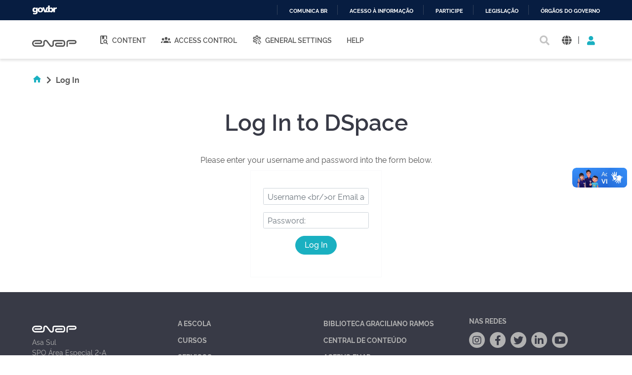

--- FILE ---
content_type: application/javascript
request_url: https://repositorio.enap.gov.br/assets/js/template.js
body_size: 4183
content:
$(document).ready(function(){

  if(/Android|webOS|iPhone|iPad|iPod|BlackBerry|IEMobile|Opera Mini/i.test(navigator.userAgent) ) {
    $('html').addClass('touch');
  }else{
    $('html').addClass('no-touch');
  }

  $(".loader-in").append('<div class="status"><span class="spin"></span><span></span></div>');
  
  /* ================ Preloader. ================ */
  $(".page-loader").fadeOut();
  $(".loader-in").delay(350).fadeOut("slow");
  $('body').delay(350).removeAttr("style");		


  jQuery(".top-search a").click(function () {
    return jQuery(this).parent().find(".search-box").is(":visible") ? (jQuery(".search-box").fadeOut(300), jQuery(this).parent().removeClass("selected"), !1) : (jQuery(".search-box").fadeIn(300), jQuery(this).parent().addClass("selected"), !1);
  });
  jQuery(document).mouseup(function (t) {
    if (jQuery(".search-box").is(":visible")) {
        var i = jQuery(".search-box");
        i.is(t.target) || 0 !== i.has(t.target).length || (jQuery(".search-box").fadeOut(300), jQuery(".top-search").removeClass("selected"));
    }
  });
  // To Top
  jQuery("#to-top").click(function () {
    return jQuery("html, body").animate({ scrollTop: "0px" }, 800), !1;
  });

  jQuery("#donwload").click(function() {
    jQuery('html, body').animate({
        scrollTop: $(".bitstreams").offset().top
    }, 1000);
  });
  jQuery('#dc_language_iso_1, #dc_language_iso_2, #dc_language_iso_3').prop('readonly', true);
	jQuery('#dc_location_country_1, #dc_location_country_2, #dc_location_country_3').prop('readonly', true);
	jQuery('#dc_rights_license').prop('readonly', true);

  var str_dc_language_iso = $(".metadataFieldValue.dc_language_iso").text();
  var res_dc_language_iso = str_dc_language_iso.replace(/Idioma::/g, "");
  var res = res_dc_language_iso.split(":");
  $(".metadataFieldValue.dc_language_iso").text(res[0]);

  var str_dc_location_country = $(".metadataFieldValue.dc_location_country").text();
  var res_dc_location_country = str_dc_location_country.replace(/País::/g, "");
  var res = res_dc_location_country.split(":");
  $(".metadataFieldValue.dc_location_country").text(res[1]);

  var str_dc_rights_license = $(".metadataFieldValue.dc_rights_license").text();
  var res_dc_rights_license = str_dc_rights_license.replace(/Termo::/g, "");
  $(".metadataFieldValue.dc_rights_license").text(res_dc_rights_license);

  $('#cursos').owlCarousel({
    loop:true,
    margin:10,
    dots: true,
    responsive:{
        0:{
            items:1
        },
        600:{
            items:2
        },
        1000:{
            items:3
        }
    }
  });

  var o = jQuery(".navigation > ul").html();
  var f = jQuery(".micro-menu").html();
  jQuery('<a href="#" class="menuBtn"><i class="fa fa-bars"></i></a><div class="responsive-nav"></div>').prependTo("header"),
  jQuery(".responsive-nav").html("<ul>" + o + f +"</ul>"),
  jQuery(".menuBtn").click(function (t) {
      t.preventDefault(),
      jQuery(".responsive-nav").toggleClass("res-act"),
      jQuery(".menuBtn").toggleClass("menuBtn-selected"),
      jQuery(".wrapper").click(function () {
        jQuery(this).removeClass("colBody"), jQuery(".responsive-nav").removeClass("res-act"), jQuery(".menuBtn").removeClass("menuBtn-selected");
      });
  });

  var men = jQuery('.responsive-nav ul'),
		menItems = men.find('li');
	menItems.each(function(){
		var uls = jQuery(this).find('> ul'),
			divs = jQuery(this).find('.div-mega');
		if (uls.length){
			jQuery(this).prepend('<span class="collapse"></span>');
			jQuery(this).find('> span.collapse').click(function(){
				uls.slideToggle(500);
				jQuery(this).parent().toggleClass('current');
			});
		}
		if (divs.length){
			jQuery(this).prepend('<span class="collapse"></span>');
			jQuery(this).find('> span.collapse').click(function(){
				divs.slideToggle(500);
				jQuery('.responsive-nav .div-mega').removeClass('selected');
				jQuery(this).addClass('selected');
			});
		}
	});

  jQuery(document).ready(function () {
    jQuery(".toggle-social-links").click(function () {
      jQuery(this).parent().toggleClass("open");
    });
  });
});

jQuery(function () {
  jQuery('[data-toggle="tooltip"]').tooltip()
});